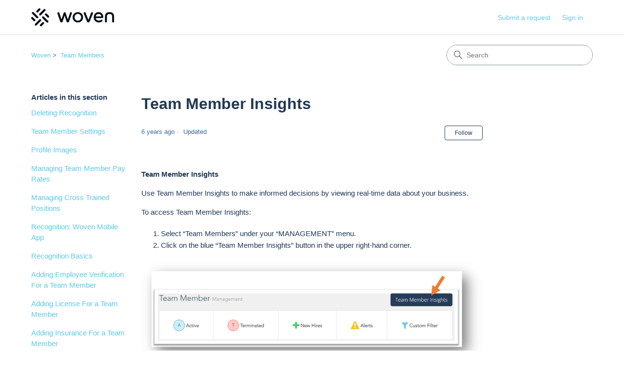

--- FILE ---
content_type: text/html; charset=utf-8
request_url: https://help.woven.team/hc/en-us/articles/360039445892-Team-Member-Insights
body_size: 7182
content:
<!DOCTYPE html>
<html dir="ltr" lang="en-US">
<head>
  <meta charset="utf-8" />
  <!-- v26900 -->


  <title>Team Member Insights &ndash; Woven</title>

  

  <meta name="description" content="Team Member Insights Use Team Member Insights to make informed decisions by viewing real-time data about your business. To access Team..." /><meta property="og:image" content="https://help.woven.team/hc/theming_assets/01JP7YJ2J2XCHRJZY3CR1J3AX8" />
<meta property="og:type" content="website" />
<meta property="og:site_name" content="Woven" />
<meta property="og:title" content="Team Member Insights" />
<meta property="og:description" content="Team Member Insights
Use Team Member Insights to make informed decisions by viewing real-time data about your business.
To access Team Member Insights:

Select “Team Members” under your “MANAGEMENT..." />
<meta property="og:url" content="https://help.woven.team/hc/en-us/articles/360039445892-Team-Member-Insights" />
<link rel="canonical" href="https://help.woven.team/hc/en-us/articles/360039445892-Team-Member-Insights">
<link rel="alternate" hreflang="en-us" href="https://help.woven.team/hc/en-us/articles/360039445892-Team-Member-Insights">
<link rel="alternate" hreflang="x-default" href="https://help.woven.team/hc/en-us/articles/360039445892-Team-Member-Insights">

  <link rel="stylesheet" href="//static.zdassets.com/hc/assets/application-f34d73e002337ab267a13449ad9d7955.css" media="all" id="stylesheet" />
  <link rel="stylesheet" type="text/css" href="/hc/theming_assets/9396906/360002698892/style.css?digest=45116148024596">

  <link rel="icon" type="image/x-icon" href="/hc/theming_assets/01JP7YJD0457MP3DFGYZ3FZF8X">

    

  <meta content="width=device-width, initial-scale=1.0" name="viewport" />
<!-- Make the translated search clear button label available for use in JS -->
<!-- See buildClearSearchButton() in script.js -->
<script type="text/javascript">window.searchClearButtonLabelLocalized = "Clear search";</script>
<script type="text/javascript">
  // Load ES module polyfill only for browsers that don't support ES modules
  if (!(HTMLScriptElement.supports && HTMLScriptElement.supports('importmap'))) {
    document.write('<script async src="/hc/theming_assets/01J4PGZJNDXNV9ZCES1NVBSDR9"><\/script>');
  }
</script>
<script type="importmap">
{
  "imports": {
    "new-request-form": "/hc/theming_assets/01KEH5PG709E1XWA59QNV997K7",
    "flash-notifications": "/hc/theming_assets/01KEH5PG45ENFZNNN9BAWV80XK",
    "service-catalog": "/hc/theming_assets/01KEH5PG5AP8WV369Y0J6V32R2",
    "approval-requests": "/hc/theming_assets/01KEH5PG4WH9M7XM24QY6V9DT2",
    "approval-requests-translations": "/hc/theming_assets/01K2CAQMCZSXJX8R60EPMCSVSQ",
    "new-request-form-translations": "/hc/theming_assets/01K2CAQMDEXMHC9V4CQN47DVRH",
    "service-catalog-translations": "/hc/theming_assets/01K2CAQMD61PJE1QFY51R3VWTY",
    "shared": "/hc/theming_assets/01KEH5PG5W5GDCG62RNWGEW0HG",
    "ticket-fields": "/hc/theming_assets/01KEH5PG6M6WT2D7QTAZVCFHPE",
    "wysiwyg": "/hc/theming_assets/01KEH5PG85W3RS7FR2B8SY1J6F"
  }
}
</script>
<script type="module">
  import { renderFlashNotifications } from "flash-notifications";

  const settings = {"brand_color":"rgba(32, 56, 85, 1)","brand_text_color":"#FFFFFF","text_color":"rgba(32, 56, 85, 1)","link_color":"rgba(90, 202, 231, 1)","hover_link_color":"#0F3554","visited_link_color":"#4B61C3","background_color":"#FFFFFF","heading_font":"Helvetica, Arial, sans-serif","text_font":"Helvetica, Arial, sans-serif","logo":"/hc/theming_assets/01JP7YJ2J2XCHRJZY3CR1J3AX8","show_brand_name":false,"favicon":"/hc/theming_assets/01JP7YJD0457MP3DFGYZ3FZF8X","homepage_background_image":"/hc/theming_assets/01HZPDCFFZJHA95SX3Q3F13YAK","community_background_image":"/hc/theming_assets/01HZPDCFZGPW86X2NESVPB6C0Z","community_image":"/hc/theming_assets/01HZPDCGBC6DCDZ9YA3153BH7A","service_catalog_hero_image":"/hc/theming_assets/01KEH5PJ8T00137MZBX12ZPQ1Q","instant_search":true,"scoped_kb_search":true,"scoped_community_search":true,"show_recent_activity":true,"show_articles_in_section":true,"show_article_author":false,"show_article_comments":true,"show_follow_article":true,"show_recently_viewed_articles":true,"show_related_articles":true,"show_article_sharing":true,"show_follow_section":true,"show_follow_post":true,"show_post_sharing":false,"show_follow_topic":true,"request_list_beta":false};
  const baseLocale = "en-us";

  renderFlashNotifications(settings, baseLocale);
</script>

  
</head>
<body class="">
  
  
  

  <a class="skip-navigation" tabindex="1" href="#main-content">Skip to main content</a>

<header class="header">
  <div class="logo">
    <a title="Home" href="/hc/en-us">
      <img src="/hc/theming_assets/01JP7YJ2J2XCHRJZY3CR1J3AX8" alt="Woven Help Center home page" />
      
    </a>
  </div>

  <div class="nav-wrapper-desktop">
    <nav class="user-nav" id="user-nav" aria-label="User navigation">
      <ul class="user-nav-list">
        <li></li>
        <li></li>
        <li><a class="submit-a-request" href="/hc/en-us/requests/new">Submit a request</a></li>
        
          <li>
            <a class="sign-in" rel="nofollow" data-auth-action="signin" title="Opens a dialog" role="button" href="/hc/en-us/signin?return_to=https%3A%2F%2Fhelp.woven.team%2Fhc%2Fen-us%2Farticles%2F360039445892-Team-Member-Insights">
              Sign in
            </a>
          </li>
        
      </ul>
    </nav>
    
  </div>

  <div class="nav-wrapper-mobile">
    <button class="menu-button-mobile" aria-controls="user-nav-mobile" aria-expanded="false" aria-label="Toggle navigation menu">
      
      <svg xmlns="http://www.w3.org/2000/svg" width="16" height="16" focusable="false" viewBox="0 0 16 16" class="icon-menu">
        <path fill="none" stroke="currentColor" stroke-linecap="round" d="M1.5 3.5h13m-13 4h13m-13 4h13"/>
      </svg>
    </button>
    <nav class="menu-list-mobile" id="user-nav-mobile" aria-expanded="false">
      <ul class="menu-list-mobile-items">
        
          <li class="item">
            <a rel="nofollow" data-auth-action="signin" title="Opens a dialog" role="button" href="/hc/en-us/signin?return_to=https%3A%2F%2Fhelp.woven.team%2Fhc%2Fen-us%2Farticles%2F360039445892-Team-Member-Insights">
              Sign in
            </a>
          </li>
          <li class="nav-divider"></li>
        
        <li class="item"></li>
        <li class="item"><a class="submit-a-request" href="/hc/en-us/requests/new">Submit a request</a></li>
        <li class="item"></li>
        <li class="nav-divider"></li>
        
      </ul>
    </nav>
  </div>

</header>


  <main role="main">
    <div class="container-divider"></div>
<div class="container">
  <div class="sub-nav">
    <nav aria-label="Current location">
  <ol class="breadcrumbs">
    
      <li>
        
          <a href="/hc/en-us">Woven</a>
        
      </li>
    
      <li>
        
          <a href="/hc/en-us/sections/360007773132-Team-Members">Team Members</a>
        
      </li>
    
  </ol>
</nav>

    <div class="search-container">
      <svg xmlns="http://www.w3.org/2000/svg" width="12" height="12" focusable="false" viewBox="0 0 12 12" class="search-icon" aria-hidden="true">
        <circle cx="4.5" cy="4.5" r="4" fill="none" stroke="currentColor"/>
        <path stroke="currentColor" stroke-linecap="round" d="M11 11L7.5 7.5"/>
      </svg>
      <form role="search" class="search" data-search="" action="/hc/en-us/search" accept-charset="UTF-8" method="get"><input type="hidden" name="utf8" value="&#x2713;" autocomplete="off" /><input type="hidden" name="category" id="category" value="360002004551" autocomplete="off" />
<input type="search" name="query" id="query" placeholder="Search" aria-label="Search" /></form>
    </div>
  </div>

  <div class="article-container" id="article-container">
    <aside class="article-sidebar" aria-labelledby="section-articles-title">
      
        <div class="collapsible-sidebar">
          <button type="button" class="collapsible-sidebar-toggle" aria-labelledby="section-articles-title" aria-expanded="false">
            <svg xmlns="http://www.w3.org/2000/svg" width="20" height="20" focusable="false" viewBox="0 0 12 12" aria-hidden="true" class="collapsible-sidebar-toggle-icon chevron-icon">
              <path fill="none" stroke="currentColor" stroke-linecap="round" d="M3 4.5l2.6 2.6c.2.2.5.2.7 0L9 4.5"/>
            </svg>
            <svg xmlns="http://www.w3.org/2000/svg" width="20" height="20" focusable="false" viewBox="0 0 12 12" aria-hidden="true" class="collapsible-sidebar-toggle-icon x-icon">
              <path stroke="currentColor" stroke-linecap="round" d="M3 9l6-6m0 6L3 3"/>
            </svg>
          </button>
          <span id="section-articles-title" class="collapsible-sidebar-title sidenav-title">
            Articles in this section
          </span>
          <div class="collapsible-sidebar-body">
            <ul>
              
                <li>
                  <a href="/hc/en-us/articles/17907268084500-Deleting-Recognition" 
                     class="sidenav-item "
                     >
                       Deleting Recognition
                  </a>
                </li>
              
                <li>
                  <a href="/hc/en-us/articles/17230074886292-Team-Member-Settings" 
                     class="sidenav-item "
                     >
                       Team Member Settings
                  </a>
                </li>
              
                <li>
                  <a href="/hc/en-us/articles/17227232102548-Profile-Images" 
                     class="sidenav-item "
                     >
                       Profile Images
                  </a>
                </li>
              
                <li>
                  <a href="/hc/en-us/articles/41607012088980-Managing-Team-Member-Pay-Rates" 
                     class="sidenav-item "
                     >
                       Managing Team Member Pay Rates
                  </a>
                </li>
              
                <li>
                  <a href="/hc/en-us/articles/41606935687700-Managing-Cross-Trained-Positions" 
                     class="sidenav-item "
                     >
                       Managing Cross Trained Positions
                  </a>
                </li>
              
                <li>
                  <a href="/hc/en-us/articles/40880365627796-Recognition-Woven-Mobile-App" 
                     class="sidenav-item "
                     >
                       Recognition: Woven Mobile App
                  </a>
                </li>
              
                <li>
                  <a href="/hc/en-us/articles/40879110645140-Recognition-Basics" 
                     class="sidenav-item "
                     >
                       Recognition Basics
                  </a>
                </li>
              
                <li>
                  <a href="/hc/en-us/articles/19228934331156-Adding-Employee-Verification-For-a-Team-Member" 
                     class="sidenav-item "
                     >
                       Adding Employee Verification For a Team Member
                  </a>
                </li>
              
                <li>
                  <a href="/hc/en-us/articles/19195763879956-Adding-License-For-a-Team-Member" 
                     class="sidenav-item "
                     >
                       Adding License For a Team Member
                  </a>
                </li>
              
                <li>
                  <a href="/hc/en-us/articles/19036389033364-Adding-Insurance-For-a-Team-Member" 
                     class="sidenav-item "
                     >
                       Adding Insurance For a Team Member
                  </a>
                </li>
              
            </ul>
            
              <a href="/hc/en-us/sections/360007773132-Team-Members" class="article-sidebar-item">See more</a>
            
          </div>
        </div>
      
    </aside>

    <article id="main-content" class="article">
      <header class="article-header">
        <h1 title="Team Member Insights" class="article-title">
          Team Member Insights
          
        </h1>

        <div class="article-author">
          
          <div class="article-meta">
            

            <div class="meta-group">
              
                <span class="meta-data"><time datetime="2020-02-18T18:56:30Z" title="2020-02-18T18:56:30Z" data-datetime="relative">February 18, 2020 18:56</time></span>
                <span class="meta-data">Updated</span>
              
            </div>
          </div>
        </div>

        
          <div class="article-subscribe"><div data-helper="subscribe" data-json="{&quot;item&quot;:&quot;article&quot;,&quot;url&quot;:&quot;/hc/en-us/articles/360039445892-Team-Member-Insights/subscription.json&quot;,&quot;follow_label&quot;:&quot;Follow&quot;,&quot;unfollow_label&quot;:&quot;Unfollow&quot;,&quot;following_label&quot;:&quot;Following&quot;,&quot;can_subscribe&quot;:true,&quot;is_subscribed&quot;:false}"></div></div>
        
      </header>

      <section class="article-info">
        <div class="article-content">
          <div class="article-body"><p><strong>Team Member Insights</strong></p>
<p>Use Team Member Insights to make informed decisions by viewing real-time data about your business.</p>
<p>To access Team Member Insights:</p>
<ol>
<li>Select “Team Members” under your “MANAGEMENT” menu.</li>
<li>Click on the blue “Team Member Insights” button in the upper right-hand corner.</li>
</ol>
<p class="wysiwyg-text-align-center"><img src="/hc/article_attachments/360049804071/Picture30.png" alt="Picture30.png"></p>
<p>Click on the tabs at the top to see data visualizations:</p>
<ul>
<li><strong>Workforce</strong>: view the makeup of your workforce and the retention and tenure of your team members</li>
</ul>
<p class="wysiwyg-text-align-center"><img src="/hc/article_attachments/360049678372/Employee_breakdown_.png" alt="Employee_breakdown_.png"></p>
<ul>
<li><strong>Skills</strong>: examine the skills your team has as well as their proficiency. The smaller the dot, the fewer team members you have with that skill. The larger the dot, the more team members you have with that skill.</li>
</ul>
<p class="wysiwyg-text-align-center"><img src="/hc/article_attachments/360049803431/Team_Member_Skills.png" alt="Team_Member_Skills.png"></p>
<p class="wysiwyg-text-align-center">&nbsp;</p>
<ul>
<li><strong>Availability</strong>: check out the Availability heat map to visualize gaps in your team member availability</li>
<li><strong>Attendance</strong>: Helps a manager or owner better understand absenteeism and its financial impact on the business</li>
</ul>
<p class="wysiwyg-text-align-center"><img src="/hc/article_attachments/360049678412/Attendance_.png" alt="Attendance_.png"></p>
<p>&nbsp;</p></div>

          

          
        </div>
      </section>

      <footer>
        <div class="article-footer">
          
            <div class="article-share">
  <ul class="share">
    <li>
      <a href="https://www.facebook.com/share.php?title=Team+Member+Insights&u=https%3A%2F%2Fhelp.woven.team%2Fhc%2Fen-us%2Farticles%2F360039445892-Team-Member-Insights" class="share-facebook" aria-label="Facebook">
        <svg xmlns="http://www.w3.org/2000/svg" width="12" height="12" focusable="false" viewBox="0 0 12 12" aria-label="Share this page on Facebook">
          <path fill="currentColor" d="M6 0a6 6 0 01.813 11.945V7.63h1.552l.244-1.585H6.812v-.867c0-.658.214-1.242.827-1.242h.985V2.55c-.173-.024-.538-.075-1.23-.075-1.444 0-2.29.767-2.29 2.513v1.055H3.618v1.585h1.484v4.304A6.001 6.001 0 016 0z"/>
        </svg>
      </a>
    </li>
    <li>
      <a href="https://twitter.com/share?lang=en&text=Team+Member+Insights&url=https%3A%2F%2Fhelp.woven.team%2Fhc%2Fen-us%2Farticles%2F360039445892-Team-Member-Insights" class="share-twitter" aria-label="X Corp">
        <svg xmlns="http://www.w3.org/2000/svg" width="12" height="12" focusable="false" viewBox="0 0 12 12" aria-label="Share this page on X Corp">
          <path fill="currentColor" d="M.0763914 0 3.60864 0 6.75369 4.49755 10.5303 0 11.6586 0 7.18498 5.11431 12 12 8.46775 12 5.18346 7.30333 1.12825 12 0 12 4.7531 6.6879z"/>
        </svg>
      </a>
    </li>
    <li>
      <a href="https://www.linkedin.com/shareArticle?mini=true&source=Woven&title=Team+Member+Insights&url=https%3A%2F%2Fhelp.woven.team%2Fhc%2Fen-us%2Farticles%2F360039445892-Team-Member-Insights" class="share-linkedin" aria-label="LinkedIn">
        <svg xmlns="http://www.w3.org/2000/svg" width="12" height="12" focusable="false" viewBox="0 0 12 12" aria-label="Share this page on LinkedIn">
          <path fill="currentColor" d="M10.8 0A1.2 1.2 0 0112 1.2v9.6a1.2 1.2 0 01-1.2 1.2H1.2A1.2 1.2 0 010 10.8V1.2A1.2 1.2 0 011.2 0h9.6zM8.09 4.356a1.87 1.87 0 00-1.598.792l-.085.133h-.024v-.783H4.676v5.727h1.778V7.392c0-.747.142-1.47 1.068-1.47.913 0 .925.854.925 1.518v2.785h1.778V7.084l-.005-.325c-.05-1.38-.456-2.403-2.13-2.403zm-4.531.142h-1.78v5.727h1.78V4.498zm-.89-2.846a1.032 1.032 0 100 2.064 1.032 1.032 0 000-2.064z"/>
        </svg>
      </a>
    </li>
  </ul>

</div>
          
          
            
          
        </div>
        
          <div class="article-votes">
            <h2 class="article-votes-question" id="article-votes-label">Was this article helpful?</h2>
            <div class="article-votes-controls" role="group" aria-labelledby="article-votes-label">
              <button type="button" class="button article-vote article-vote-up" data-auth-action="signin" aria-label="This article was helpful" aria-pressed="false">Yes</button>
              <button type="button" class="button article-vote article-vote-down" data-auth-action="signin" aria-label="This article was not helpful" aria-pressed="false">No</button>
            </div>
            <small class="article-votes-count">
              <span class="article-vote-label">0 out of 0 found this helpful</span>
            </small>
          </div>
        

        <div class="article-more-questions">
          Have more questions? <a href="/hc/en-us/requests/new">Submit a request</a>
        </div>
        <div class="article-return-to-top">
          <a href="#article-container">
            Return to top
            <svg xmlns="http://www.w3.org/2000/svg" class="article-return-to-top-icon" width="20" height="20" focusable="false" viewBox="0 0 12 12" aria-hidden="true">
              <path fill="none" stroke="currentColor" stroke-linecap="round" d="M3 4.5l2.6 2.6c.2.2.5.2.7 0L9 4.5"/>
            </svg>
          </a>
        </div>
      </footer>

      <div class="article-relatives">
        
          <div data-recent-articles></div>
        
        
          
  <section class="related-articles">
    
      <h2 class="related-articles-title">Related articles</h2>
    
    <ul>
      
        <li>
          <a href="/hc/en-us/related/click?data=BAh7CjobZGVzdGluYXRpb25fYXJ0aWNsZV9pZGwrCAT4BdRTADoYcmVmZXJyZXJfYXJ0aWNsZV9pZGwrCIT1BdRTADoLbG9jYWxlSSIKZW4tdXMGOgZFVDoIdXJsSSI%2BL2hjL2VuLXVzL2FydGljbGVzLzM2MDAzOTQ0NjUzMi1UZXJtaW5hdGluZy1hLVRlYW0tTWVtYmVyBjsIVDoJcmFua2kG--810b0bf81c46762888b85e1cc9429750ff5cd635" rel="nofollow">Terminating a Team Member</a>
        </li>
      
        <li>
          <a href="/hc/en-us/related/click?data=[base64]%3D--8e04e700c25142d242116529d6060a1c06067562" rel="nofollow">Teams Basics</a>
        </li>
      
        <li>
          <a href="/hc/en-us/related/click?data=[base64]%3D--3bb13be9741aa90bd04702261251cbc78d36f821" rel="nofollow">Editing a Procedure - Update Positions</a>
        </li>
      
        <li>
          <a href="/hc/en-us/related/click?data=[base64]" rel="nofollow">Team Member Settings</a>
        </li>
      
    </ul>
  </section>


        
      </div>
      
        <div class="article-comments" id="article-comments">
          <section class="comments">
            <header class="comment-overview">
              <h2 class="comment-heading">
                Comments
              </h2>
              <p class="comment-callout">0 comments</p>
              
            </header>

            <ul id="comments" class="comment-list">
              
            </ul>

            

            

            <p class="comment-callout">Please <a data-auth-action="signin" rel="nofollow" href="https://wovenbrands.zendesk.com/access?locale=en-us&amp;brand_id=360002698892&amp;return_to=https%3A%2F%2Fhelp.woven.team%2Fhc%2Fen-us%2Farticles%2F360039445892-Team-Member-Insights">sign in</a> to leave a comment.</p>
          </section>
        </div>
      
    </article>
  </div>
</div>

  </main>

  <footer class="footer">
  <div class="footer-inner">
    <a title="Home" href="/hc/en-us">Woven</a>

    <div class="footer-language-selector">
      
    </div>
  </div>
</footer>


    <div class="powered-by-zendesk">
  <svg xmlns="http://www.w3.org/2000/svg" width="26" height="26" focusable="false" viewBox="0 0 26 26">
    <path d="M12 8.2v14.5H0zM12 3c0 3.3-2.7 6-6 6S0 6.3 0 3h12zm2 19.7c0-3.3 2.7-6 6-6s6 2.7 6 6H14zm0-5.2V3h12z" />
  </svg>

  <a target="_blank" rel="nofollow" href="https://www.zendesk.com/service/help-center/?utm_source=helpcenter&utm_medium=poweredbyzendesk&utm_campaign=text&utm_content=Woven">Powered by Zendesk</a>
</div>


  <!-- / -->

  
  <script src="//static.zdassets.com/hc/assets/en-us.bbb3d4d87d0b571a9a1b.js"></script>
  

  <script type="text/javascript">
  /*

    Greetings sourcecode lurker!

    This is for internal Zendesk and legacy usage,
    we don't support or guarantee any of these values
    so please don't build stuff on top of them.

  */

  HelpCenter = {};
  HelpCenter.account = {"subdomain":"wovenbrands","environment":"production","name":"Woven"};
  HelpCenter.user = {"identifier":"da39a3ee5e6b4b0d3255bfef95601890afd80709","email":null,"name":"","role":"anonymous","avatar_url":"https://assets.zendesk.com/hc/assets/default_avatar.png","is_admin":false,"organizations":[],"groups":[]};
  HelpCenter.internal = {"asset_url":"//static.zdassets.com/hc/assets/","web_widget_asset_composer_url":"https://static.zdassets.com/ekr/snippet.js","current_session":{"locale":"en-us","csrf_token":null,"shared_csrf_token":null},"usage_tracking":{"event":"article_viewed","data":"[base64]--0e8434419caf9a2edc44422f861d98ad1b44c12d","url":"https://help.woven.team/hc/activity"},"current_record_id":"360039445892","current_record_url":"/hc/en-us/articles/360039445892-Team-Member-Insights","current_record_title":"Team Member Insights","current_text_direction":"ltr","current_brand_id":360002698892,"current_brand_name":"Woven","current_brand_url":"https://wovenbrands.zendesk.com","current_brand_active":true,"current_path":"/hc/en-us/articles/360039445892-Team-Member-Insights","show_autocomplete_breadcrumbs":false,"user_info_changing_enabled":false,"has_user_profiles_enabled":false,"has_end_user_attachments":true,"user_aliases_enabled":false,"has_anonymous_kb_voting":false,"has_multi_language_help_center":false,"show_at_mentions":false,"embeddables_config":{"embeddables_web_widget":false,"embeddables_help_center_auth_enabled":false,"embeddables_connect_ipms":false},"answer_bot_subdomain":"static","gather_plan_state":"not_started","has_article_verification":false,"has_gather":false,"has_ckeditor":true,"has_community_enabled":false,"has_community_badges":false,"has_community_post_content_tagging":false,"has_gather_content_tags":false,"has_guide_content_tags":false,"has_user_segments":false,"has_answer_bot_web_form_enabled":false,"has_garden_modals":false,"theming_cookie_key":"hc-da39a3ee5e6b4b0d3255bfef95601890afd80709-2-preview","is_preview":false,"has_search_settings_in_plan":true,"theming_api_version":4,"theming_settings":{"brand_color":"rgba(32, 56, 85, 1)","brand_text_color":"#FFFFFF","text_color":"rgba(32, 56, 85, 1)","link_color":"rgba(90, 202, 231, 1)","hover_link_color":"#0F3554","visited_link_color":"#4B61C3","background_color":"#FFFFFF","heading_font":"Helvetica, Arial, sans-serif","text_font":"Helvetica, Arial, sans-serif","logo":"/hc/theming_assets/01JP7YJ2J2XCHRJZY3CR1J3AX8","show_brand_name":false,"favicon":"/hc/theming_assets/01JP7YJD0457MP3DFGYZ3FZF8X","homepage_background_image":"/hc/theming_assets/01HZPDCFFZJHA95SX3Q3F13YAK","community_background_image":"/hc/theming_assets/01HZPDCFZGPW86X2NESVPB6C0Z","community_image":"/hc/theming_assets/01HZPDCGBC6DCDZ9YA3153BH7A","service_catalog_hero_image":"/hc/theming_assets/01KEH5PJ8T00137MZBX12ZPQ1Q","instant_search":true,"scoped_kb_search":true,"scoped_community_search":true,"show_recent_activity":true,"show_articles_in_section":true,"show_article_author":false,"show_article_comments":true,"show_follow_article":true,"show_recently_viewed_articles":true,"show_related_articles":true,"show_article_sharing":true,"show_follow_section":true,"show_follow_post":true,"show_post_sharing":false,"show_follow_topic":true,"request_list_beta":false},"has_pci_credit_card_custom_field":false,"help_center_restricted":false,"is_assuming_someone_else":false,"flash_messages":[],"user_photo_editing_enabled":true,"user_preferred_locale":"en-us","base_locale":"en-us","login_url":"https://wovenbrands.zendesk.com/access?locale=en-us\u0026brand_id=360002698892\u0026return_to=https%3A%2F%2Fhelp.woven.team%2Fhc%2Fen-us%2Farticles%2F360039445892-Team-Member-Insights","has_alternate_templates":false,"has_custom_statuses_enabled":false,"has_hc_generative_answers_setting_enabled":true,"has_generative_search_with_zgpt_enabled":false,"has_suggested_initial_questions_enabled":false,"has_guide_service_catalog":false,"has_service_catalog_search_poc":false,"has_service_catalog_itam":false,"has_csat_reverse_2_scale_in_mobile":false,"has_knowledge_navigation":false,"has_unified_navigation":false,"has_unified_navigation_eap_access":false,"has_csat_bet365_branding":false,"version":"v26900","dev_mode":false};
</script>

  
  
  <script src="//static.zdassets.com/hc/assets/hc_enduser-3fe137bd143765049d06e1494fc6f66f.js"></script>
  <script type="text/javascript" src="/hc/theming_assets/9396906/360002698892/script.js?digest=45116148024596"></script>
  
</body>
</html>